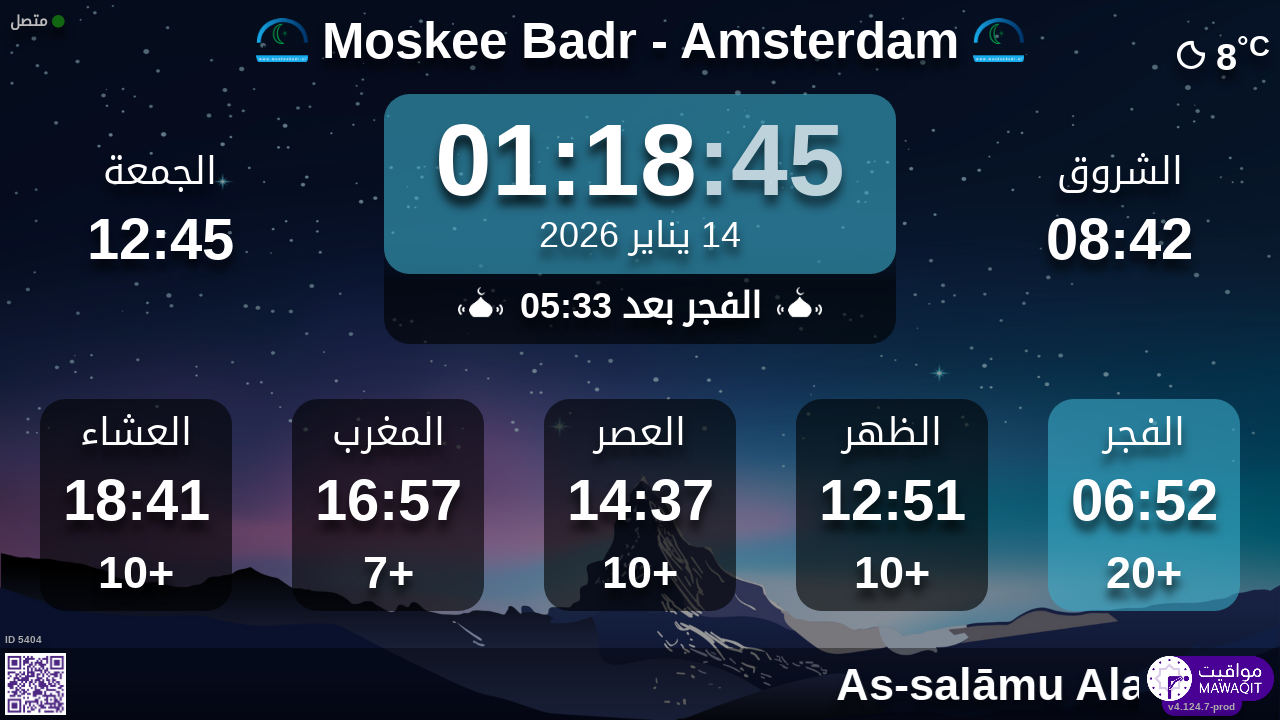

--- FILE ---
content_type: text/html; charset=UTF-8
request_url: https://mawaqit.net/ar/badr-amsterdam
body_size: 12558
content:
<!DOCTYPE html>
<html lang="ar">
<head>
    <meta charset="UTF-8" lang="ar">
<meta http-equiv="X-UA-Compatible" content="IE=edge">
<meta http-equiv="Content-Type" content="text/html; charset=UTF-8">
<meta name="google-site-verification" content="yVXxhpL2W-XXQ-lS4uVdnaNmK88uoobaGtuu8lYtbMw"/>
<meta name="msvalidate.01" content="0E9277188FD6EBB737118E82B294631E" />
<meta name="author" content="MAWAQIT"/>
<meta name="robots" content="index, follow" />
<meta name="apple-itunes-app" content="app-id=1460522683">
<meta name="google-play-app" content="app-id=com.kanout.mawaqit">

<!-- og tags -->
<meta property="og:url" content="https://mawaqit.net"/>
<meta property="og:site_name" content="MAWAQIT"/>
<meta property="og:image" content="https://cdn.mawaqit.net/images/logos/mawaqit_logo_vertical.png"/>
<meta property="og:image:width" content="500"/>
<meta property="og:image:height" content="500"/>
<meta property="og:type" content="website"/>
<meta property="og:title" content="Moskee Badr"/>
<meta property="og:description" content="يقدم لك موقع مواقيت أوقات الصلاة الصحيحة في : Moskee Badr
"/>

<!-- twitter card -->
<meta name="twitter:card" content="summary_large_image">
<meta name="twitter:site" content="@Mawaqit">
<meta name="twitter:creator" content="@Mawaqit">
<meta name="twitter:title" content="Moskee Badr">
<meta name="twitter:description" content="يقدم لك موقع مواقيت أوقات الصلاة الصحيحة في : Moskee Badr
">
<meta name="twitter:image" content="https://cdn.mawaqit.net/images/logos/mawaqit_logo_vertical.png">
<meta name="twitter:app:name:iphone" content="MAWAQIT">
<meta name="twitter:app:name:googleplay" content="MAWAQIT">
<meta name="twitter:app:id:googleplay" content="com.kanout.mawaqit">
    <link rel="apple-touch-icon" sizes="57x57" href="https://cdn.mawaqit.net/images/logos/apple-icon-57x57.png">
<link rel="apple-touch-icon" sizes="60x60" href="https://cdn.mawaqit.net/images/logos/apple-icon-60x60.png">
<link rel="apple-touch-icon" sizes="72x72" href="https://cdn.mawaqit.net/images/logos/apple-icon-72x72.png">
<link rel="apple-touch-icon" sizes="76x76" href="https://cdn.mawaqit.net/images/logos/apple-icon-76x76.png">
<link rel="apple-touch-icon" sizes="114x114" href="https://cdn.mawaqit.net/images/logos/apple-icon-114x114.png">
<link rel="apple-touch-icon" sizes="120x120" href="https://cdn.mawaqit.net/images/logos/apple-icon-120x120.png">
<link rel="apple-touch-icon" sizes="144x144" href="https://cdn.mawaqit.net/images/logos/apple-icon-144x144.png">
<link rel="apple-touch-icon" sizes="152x152" href="https://cdn.mawaqit.net/images/logos/apple-icon-152x152.png">
<link rel="apple-touch-icon" sizes="180x180" href="https://cdn.mawaqit.net/images/logos/apple-icon-180x180.png">
<link rel="icon" type="image/png" sizes="192x192"  href="https://cdn.mawaqit.net/images/logos/android-icon-192x192.png">
<link rel="icon" type="image/png" sizes="32x32" href="https://cdn.mawaqit.net/images/logos/favicon-32x32.png">
<link rel="icon" type="image/png" sizes="96x96" href="https://cdn.mawaqit.net/images/logos/favicon-96x96.png">
<link rel="icon" type="image/png" sizes="16x16" href="https://cdn.mawaqit.net/images/logos/favicon-16x16.png">
<meta name="msapplication-TileColor" content="#da532c">
<meta name="msapplication-TileImage" content="https://cdn.mawaqit.net/images/logos/ms-icon-144x144.png">
<meta name="theme-color" content="#da532c">
    <title>Moskee Badr | مواقيت - أوقات الصلاة ، مسجد</title>
    <meta name="google" content="notranslate">
    <meta name="description" content="يقدم لك موقع مواقيت أوقات الصلاة الصحيحة في : Moskee Badr
">
    <meta name="viewport" content="width=device-width, initial-scale=1.0, maximum-scale=1.0">
    <link rel="canonical" href="https://mawaqit.net/ar/badr-amsterdam" />
    <link rel="alternate" hreflang="x-default" href="https://mawaqit.net/ar/badr-amsterdam" />
          <link rel="alternate" hreflang="sq" href="https://mawaqit.net/sq/badr-amsterdam" />
      <link rel="alternate" hreflang="sq" href="https://mawaqit.net/sq/m/badr-amsterdam" />
          <link rel="alternate" hreflang="de" href="https://mawaqit.net/de/badr-amsterdam" />
      <link rel="alternate" hreflang="de" href="https://mawaqit.net/de/m/badr-amsterdam" />
          <link rel="alternate" hreflang="ur" href="https://mawaqit.net/ur/badr-amsterdam" />
      <link rel="alternate" hreflang="ur" href="https://mawaqit.net/ur/m/badr-amsterdam" />
          <link rel="alternate" hreflang="es" href="https://mawaqit.net/es/badr-amsterdam" />
      <link rel="alternate" hreflang="es" href="https://mawaqit.net/es/m/badr-amsterdam" />
          <link rel="alternate" hreflang="en" href="https://mawaqit.net/en/badr-amsterdam" />
      <link rel="alternate" hreflang="en" href="https://mawaqit.net/en/m/badr-amsterdam" />
          <link rel="alternate" hreflang="id" href="https://mawaqit.net/id/badr-amsterdam" />
      <link rel="alternate" hreflang="id" href="https://mawaqit.net/id/m/badr-amsterdam" />
          <link rel="alternate" hreflang="it" href="https://mawaqit.net/it/badr-amsterdam" />
      <link rel="alternate" hreflang="it" href="https://mawaqit.net/it/m/badr-amsterdam" />
          <link rel="alternate" hreflang="pt" href="https://mawaqit.net/pt/badr-amsterdam" />
      <link rel="alternate" hreflang="pt" href="https://mawaqit.net/pt/m/badr-amsterdam" />
          <link rel="alternate" hreflang="bn" href="https://mawaqit.net/bn/badr-amsterdam" />
      <link rel="alternate" hreflang="bn" href="https://mawaqit.net/bn/m/badr-amsterdam" />
          <link rel="alternate" hreflang="bs" href="https://mawaqit.net/bs/badr-amsterdam" />
      <link rel="alternate" hreflang="bs" href="https://mawaqit.net/bs/m/badr-amsterdam" />
          <link rel="alternate" hreflang="ta" href="https://mawaqit.net/ta/badr-amsterdam" />
      <link rel="alternate" hreflang="ta" href="https://mawaqit.net/ta/m/badr-amsterdam" />
          <link rel="alternate" hreflang="tr" href="https://mawaqit.net/tr/badr-amsterdam" />
      <link rel="alternate" hreflang="tr" href="https://mawaqit.net/tr/m/badr-amsterdam" />
          <link rel="alternate" hreflang="ru" href="https://mawaqit.net/ru/badr-amsterdam" />
      <link rel="alternate" hreflang="ru" href="https://mawaqit.net/ru/m/badr-amsterdam" />
          <link rel="alternate" hreflang="ar" href="https://mawaqit.net/ar/badr-amsterdam" />
      <link rel="alternate" hreflang="ar" href="https://mawaqit.net/ar/m/badr-amsterdam" />
          <link rel="alternate" hreflang="fr" href="https://mawaqit.net/fr/badr-amsterdam" />
      <link rel="alternate" hreflang="fr" href="https://mawaqit.net/fr/m/badr-amsterdam" />
          <link rel="alternate" hreflang="hr" href="https://mawaqit.net/hr/badr-amsterdam" />
      <link rel="alternate" hreflang="hr" href="https://mawaqit.net/hr/m/badr-amsterdam" />
          <link rel="alternate" hreflang="ml" href="https://mawaqit.net/ml/badr-amsterdam" />
      <link rel="alternate" hreflang="ml" href="https://mawaqit.net/ml/m/badr-amsterdam" />
          <link rel="alternate" hreflang="no" href="https://mawaqit.net/no/badr-amsterdam" />
      <link rel="alternate" hreflang="no" href="https://mawaqit.net/no/m/badr-amsterdam" />
          <link rel="alternate" hreflang="nl" href="https://mawaqit.net/nl/badr-amsterdam" />
      <link rel="alternate" hreflang="nl" href="https://mawaqit.net/nl/m/badr-amsterdam" />
    
    <link rel="stylesheet" href="/build/9461.500cbe0a.css" integrity="sha384-gza73W7S8HNND45Uys436wEue90G6lRqROLhwtU3R05pVb6ON1tv+AXfIxtVUwze"><link rel="stylesheet" href="/build/4328.31fafe16.css" integrity="sha384-YxCSlluetXQoAodZuy4guKQAejxh8TGm1QZsULLKm51GFMq4+bagkS+h6qyvX2BB"><link rel="stylesheet" href="/build/mosque-mosque.bde7a649.css" integrity="sha384-RkoRl7j1c8Ssn/NbUccXJpttCPn8/5jugVi6fuPcimUnlEZQoy3gkz2Rs3oLrIzA">

    <link href="/prayer-times/css/themes/winter.css" type="text/css" rel="stylesheet preload" as="style"/>

    <style>
body {
    
                                      background-image: linear-gradient(0deg, rgba(0, 0, 0, 0.4), rgba(0, 0, 0, 0.4)), url('https://cdn.mawaqit.net/images/backend/background/23.jpg');
    }
</style>
</head>
<body class="text-center rtl">
    <noscript><iframe src="https://www.googletagmanager.com/ns.html?id=GTM-MMZKGM2" height="0" width="0" style="display:none;visibility:hidden"></iframe></noscript>
<div id="spinner"></div>

<!-- Iqama screen -->
<div class="iqama" style="display: none">
    <div class="top">الإقامة</div>
    <div class="image"></div>
    <div class="bottom">أطفئوا الهاتف من فضلكم</div>
</div>

<!-- Douaa after prayer slider -->
<div class="adhkar-after-prayer" style="display: none">
    <div class="title">أذكار بعد الصلاة</div>
<div class="slider duaa ltr">
  <ul>
    <li>
      <div>
        <div class="ar">
          أَسْـتَغْفِرُ الله، أَسْـتَغْفِرُ الله، أَسْـتَغْفِرُ الله<br>
          اللّهُـمَّ أَنْـتَ السَّلامُ ، وَمِـنْكَ السَّلام ، تَبارَكْتَ يا ذا الجَـلالِ وَالإِكْـرام
          اللَّهُمَّ أَعِنِّي عَلَى ذِكْرِكَ وَشُكْرِكَ وَحُسْنِ عِبَادَتِكَ
        </div>
              </div>
    </li>
    <li>
      <div>
        <div class="ar">
          <div>سُـبْحانَ اللهِ، والحَمْـدُ لله، واللهُ أكْـبَر 33 مرة</div>
          <div>
            لا إِلَٰهَ إلاّ اللّهُ وَحْـدَهُ لا شريكَ لهُ، لهُ الملكُ ولهُ الحَمْد، وهُوَ على كُلّ شَيءٍ قَـدير
          </div>
        </div>
              </div>
    </li>
    <li>
      <div>
        <div class="ar">
          <div>بِسۡمِ ٱللَّهِ ٱلرَّحۡمَٰنِ ٱلرَّحِيمِ</div>
          قُلۡ أَعُوذُ بِرَبِّ ٱلنَّاسِ ، مَلِكِ ٱلنَّاسِ ، إِلَٰهِ ٱلنَّاسِ ، مِن شَرِّ ٱلۡوَسۡوَاسِ ٱلۡخَنَّاسِ
          ، ٱلَّذِي يُوَسۡوِسُ فِي صُدُورِ ٱلنَّاسِ ، مِنَ ٱلۡجِنَّةِ وَٱلنَّاسِ
        </div>
      </div>
    </li>
    <li>
      <div>
        <div class="ar">
          <div>بِسۡمِ ٱللَّهِ ٱلرَّحۡمَٰنِ ٱلرَّحِيمِ</div>
          قُلۡ أَعُوذُ بِرَبِّ ٱلۡفَلَقِ ، مِن شَرِّ مَا خَلَقَ ، وَمِن شَرِّ غَاسِقٍ إِذَا وَقَبَ ، وَمِن شَرِّ
          ٱلنَّفَّٰثَٰتِ فِي ٱلۡعُقَدِ ، وَمِن شَرِّ حَاسِدٍ إِذَا حَسَدَ
        </div>
      </div>
    </li>
    <li>
      <div>
        <div class="ar">
          <div>بِسۡمِ ٱللَّهِ ٱلرَّحۡمَٰنِ ٱلرَّحِيمِ</div>
          قُلۡ هُوَ ٱللَّهُ أَحَدٌ ، ٱللَّهُ ٱلصَّمَدُ ، لَمۡ يَلِدۡ وَلَمۡ يُولَدۡ ، وَلَمۡ يَكُن لَّهُۥ كُفُوًا أَحَدُۢ
        </div>
      </div>
    </li>
    <li>
      <div>
        <div class="ar">
          ٱللَّهُ لَآ إِلَٰهَ إِلَّا هُوَ ٱلۡحَيُّ ٱلۡقَيُّومُۚ لَا تَأۡخُذُهُۥ سِنَةٞ وَلَا نَوۡمٞۚ لَّهُۥ مَا فِي
          ٱلسَّمَٰوَٰتِ وَمَا فِي ٱلۡأَرۡضِۗ مَن ذَا ٱلَّذِي يَشۡفَعُ عِندَهُۥٓ إِلَّا بِإِذۡنِهِۦۚ يَعۡلَمُ مَا بَيۡنَ
          أَيۡدِيهِمۡ وَمَا خَلۡفَهُمۡۖ وَلَا يُحِيطُونَ بِشَيۡءٖ مِّنۡ عِلۡمِهِۦٓ إِلَّا بِمَا شَآءَۚ وَسِعَ
          كُرۡسِيُّهُ ٱلسَّمَٰوَٰتِ وَٱلۡأَرۡضَۖ وَلَا يَ‍ُٔودُهُۥ حِفۡظُهُمَاۚ وَهُوَ ٱلۡعَلِيُّ ٱلۡعَظِيمُ
        </div>
      </div>
    </li>
    <li>
      <div>
        <div class="ar">
          لا إِلَٰهَ إلاّ اللّهُ وحدَهُ لا شريكَ لهُ، لهُ المُـلْكُ ولهُ الحَمْد، وهوَ على كلّ شَيءٍ قَدير،
          اللّهُـمَّ لا مانِعَ لِما أَعْطَـيْت، وَلا مُعْطِـيَ لِما مَنَـعْت، وَلا يَنْفَـعُ ذا
          الجَـدِّ مِنْـكَ الجَـد
        </div>
              </div>
    </li>
  </ul>
</div>
</div>

<!-- message info slider -->
<div class="message-slider slider ltr" style="display: none">
    <div class="currentTimeShort"></div>
    <div class="messageContent">
        <ul>
                    </ul>
    </div>
</div>

<div class="adhan" style="display: none">
    <div class="ar">
        <div class="title">دعاء ما بعد الأذان</div>
        <p style="margin-top: 15rem">
            اللّهُـمَّ رَبَّ هَذِهِ الدّعْـوَةِ التّـامَّة وَالصّلاةِ القَـائِمَة آتِ محَـمَّداً الوَسيـلةَ وَالْفَضـيلَة وَابْعَـثْه مَقـامـاً مَحـموداً الَّذي وَعَـدْتَه
        </p>
    </div>

    </div>
<div class="douaa-between-adhan-iqama" style="display: none">
    <div class="ar">
        <div class="title">الدعاء لا يرد بين الأذان والإقامة</div>
        <p style="margin-top: 15rem">
            عَنْ أَنَسِ بْنِ مَالِكٍ قَالَ: قَالَ رَسُولُ اللَّهِ صَلَّى اللَّهُ عَلَيْهِ وَسَلَّمَ: الدُّعَاءُ لَا يُرَدُّ بَيْنَ الْأَذَانِ وَالْإِقَامَةِ
        </p>
    </div>

    </div><div class="jumua-dhikr-reminder" style="display: none">
    <div class="title">حَانَ وَقْتُ صَلاَةِ الجُمُعَة</div>
    <div>
        <div class="ar">
            عَنْ أَبِي هُرَيْرَةَ قَالَ قَالَ رَسُولُ اللَّهِ صَلَّى اللَّه عَلَيْهِ وَسَلَّمَ مَنْ تَوَضَّأَ فَأَحْسَنَ الْوُضُوءَ ثُمَّ أَتَى الْجُمُعَةَ فَاسْتَمَعَ وَأَنْصَتَ غُفِرَ لَهُ مَا
            بَيْنَهُ وَبَيْنَ الْجُمُعَةِ وَزِيَادَةُ ثَلاثَةِ أَيَّامٍ وَمَنْ مَسَّ الْحَصَى فَقَدْ لَغَا
        </div>

            </div>
</div>
<div id="black-screen" style="display: none"></div>


<!-- main screen -->
<div class="main"
     data-remote="/id/5404/has-been-updated">
    <div class="sub-main">
        <!-- Random hadith container -->
        <div class="random-hadith" style="display: none"
             data-remote="/api/2.0/hadith/random?lang=nl-ar">
            <div class="next-prayer-bloc-hadith">
                <div class="next-prayer bottom-block">
                    <span></span> بعد
                    <div class="countdown"></div>
                </div>
                <div class="currentTimeShort bottom-block"></div>
            </div>
            <div class="text ltr">
                <div></div>
            </div>
        </div>

        <!-- top container -->
        <div class="top-content">
            <div class="top-buttons text-left">
                <div style="font-size: 1.5rem">
                  <div class="screen-status online hidden"><i class="fas fa-circle" style="color: #126611; font-size: 1.3rem"></i> متصل</div>
                  <div class="screen-status offline hidden"><i class="fas fa-circle" style="color: #702828; font-size: 1.3rem"></i> غير متصل</div>
                </div>
            </div>

            <!-- temperature container -->
                            <div class="ltr">
                    <div id="weather" class="hidden ltr" data-remote="/api/2.0/mosque/19b90343-0f31-4b03-85d1-5a9967617155/weather">
                        <i style="color: #FFF;"></i> <span></span><sup>°C</sup>
                    </div>
                </div>
                        <div class="header">
                <h1>
                                            <img class="mosque-logo" src="https://cdn.mawaqit.net/images/backend/mosque/19b90343-0f31-4b03-85d1-5a9967617155/mosque/1eea8db3-0a26-6558-97da-066ed47a7584.png"/>
                                        Moskee Badr - Amsterdam
                                            <img class="mosque-logo" src="https://cdn.mawaqit.net/images/backend/mosque/19b90343-0f31-4b03-85d1-5a9967617155/mosque/1eea8db3-0a26-6558-97da-066ed47a7584.png"/>
                                    </h1>
            </div>

            <!-- Adhan flash -->
            <div class="main-iqama-countdown hidden">
                <div class="text">الإقامة بعد</div>
                <div class="countdown"></div>
            </div>

            <!-- Adhan flash -->
            <div class="adhan-flash hidden">
                <div>
                    <img class="cupola" src="https://cdn.mawaqit.net/images/icons/cupola_500x500.png" alt="!">
                </div>
                <div>
                    الأذان
                </div>
                <div>
                    <img class="cupola" src="https://cdn.mawaqit.net/images/icons/cupola_500x500.png" alt="!">
                </div>
            </div>

            <!-- Alarm flash -->
            <div class="alarm-flash hidden">
                <div>
                    <img class="cupola" src="https://cdn.mawaqit.net/images/icons/cupola_500x500.png" alt="!">
                </div>
                <div>
                    الصلاة خير من النوم
                </div>
                <div>
                    <img class="cupola" src="https://cdn.mawaqit.net/images/icons/cupola_500x500.png" alt="!">
                </div>
            </div>

            <div class="content">
                  <div>
    <div class="chourouk custom-time">
      <div class="name">الشروق</div>
      <div class="time chourouk-id"></div>
    </div>
    <div class="imsak custom-time">
      <div class="name">الإمساك</div>
      <div class="time imsak-id"></div>
    </div>
  </div>
                <div class="middle-bloc">
                    <div class="center-time">
                        <div class="currentTime"></div>
                                                    <div id="hijriDate" class="fadeOut">
                                <span></span>
                                <img class="full-moon" src="https://cdn.mawaqit.net/images/icons/full-moon.png" alt="!">
                            </div>
                                                <div id="gregorianDate" class="fadeIn"></div>
                    </div>
                    <div class="next-prayer-bloc">
                        <div class="next-prayer">
                            <img src="https://cdn.mawaqit.net/images/icons/cupola.png" alt="!">
                            <span></span> بعد
                            <div class="countdown"></div>
                            <img src="https://cdn.mawaqit.net/images/icons/cupola.png" alt="!">
                        </div>
                    </div>
                </div>
                <div>
                    <div class="joumouaa custom-time">
  <div class="ar name">الجمعة</div>
  <div class="prayer">
                                  
                  <div class="joumouaa-id time"></div>
                  </div>
</div>
                    <div class="aid custom-time">
  <div class="name">صلاة العيد</div>
  <div class="prayer">
    <div class="time aid-time"></div>
      </div>
</div>
                </div>
            </div>
        </div>

        <!-- prayer times container -->
        <div class="prayers">
              <div>
    <div class="name">الفجر</div>
    
    <div class="time"></div>

          <div class="wait"></div>
      </div>
            <div>
                <div class="name">الظهر</div>
                <div class="time"></div>
                <div class="wait"></div>
            </div>
            <div>
                <div class="name">العصر</div>
                <div class="time"></div>
                <div class="wait"></div>
            </div>
            <div>
                <div class="name">المغرب</div>
                <div class="time"></div>
                <div class="wait"></div>
            </div>
            <div>
                <div class="name">العشاء</div>
                <div class="time"></div>
                <div class="wait"></div>
            </div>
        </div>
    </div>

    <!-- footer container -->
    <footer style="direction: ltr">
                    <div class="flashMessage">
                <marquee style="color:#FFFFFF;"  scrollamount="8" width="100%">As-salāmu Alaykum (ٱلسَّلَامُ عَلَيْكُمْ, &#039;vrede over u&#039;: Welkom bij Moskee Badr.</marquee>
            </div>
                <div class="store">
            <div id="mosque-id">ID 5404</div>
                            <div id="qrcode">
                    <img src="https://cdn.mawaqit.net/images/store-qrcode.png" alt="qrcode mawaqit mobile">
                </div>
                    </div>
        <div class="info hidden">
                            <div class="assosciation">
                    Stichting Moskee Badr Amsterdam
                </div>
                    </div>
        <div class="version">v4.124.7-prod</div>
        <img class="logo" src="https://cdn.mawaqit.net/images/logos/mawaqit_logo_light_rounded.png"  alt="mawaqit logo">
    </footer>
</div>

<script>
    let site = 'https://mawaqit.net';
    let cdn = 'https://cdn.mawaqit.net';
    let offlineSyncCookie = null;
    let isMobile = false;
    let isMosque = true;
    let lastUpdated = 1767605254;
    let longitude = 4.8468816;
    let latitude = 52.3838764;
    let confData = {"showCityInTitle":true,"showLogo":true,"showPrayerTimesOnMessageScreen":true,"duaAfterPrayerShowTimes":["10","10","10","10","10"],"hijriDateEnabled":true,"hijriDateForceTo30":false,"duaAfterAzanEnabled":true,"duaAfterPrayerEnabled":true,"alwaysDisplayHhMmFormat":false,"iqamaDisplayTime":30,"iqamaBip":false,"backgroundColor":"#13103c","jumuaDhikrReminderEnabled":false,"jumuaTimeout":35,"randomHadithEnabled":true,"blackScreenWhenPraying":true,"wakeForFajrTime":null,"jumuaBlackScreenEnabled":true,"temperatureEnabled":true,"temperatureUnit":"C","hadithLang":"nl-ar","iqamaEnabled":true,"randomHadithIntervalDisabling":"","fajrFixationComparedToShuruq":null,"adhanVoice":"bip","adhanEnabledByPrayer":["1","1","1","1","1"],"footer":true,"iqamaMoreImportant":false,"timeDisplayFormat":"24","backgroundType":"motif","backgroundMotif":"23","iqamaFullScreenCountdown":true,"theme":"winter","adhanDuration":150,"displayingSabahImsak":false,"sabahImsakStartDate":null,"sabahImsakEndDate":null,"type":"MOSQUE","partner":true,"name":"Moskee Badr - Amsterdam","label":"Moskee Badr - Amsterdam","streamUrl":null,"paymentWebsite":"https:\/\/moskeebadr.nl\/donaties\/","countryCode":"NL","timezone":"Europe\/Amsterdam","site":"https:\/\/moskeebadr.nl","association":"Stichting Moskee Badr Amsterdam","image":"https:\/\/cdn.mawaqit.net\/images\/backend\/mosque\/19b90343-0f31-4b03-85d1-5a9967617155\/mosque\/1eea8db3-0e41-637c-aeb4-066ed47a7584.JPG","interiorPicture":"https:\/\/cdn.mawaqit.net\/images\/backend\/mosque\/19b90343-0f31-4b03-85d1-5a9967617155\/mosque\/1eea8db3-0e41-637c-aeb4-066ed47a7584.JPG","exteriorPicture":"https:\/\/cdn.mawaqit.net\/images\/backend\/mosque_default_interior_picture.png","logo":"https:\/\/cdn.mawaqit.net\/images\/backend\/mosque\/19b90343-0f31-4b03-85d1-5a9967617155\/mosque\/1eea8db3-0a26-6558-97da-066ed47a7584.png","url":"http:\/\/mawaqit.net\/ar\/badr-amsterdam","latitude":52.3838764,"longitude":4.8468816,"womenSpace":true,"janazaPrayer":true,"aidPrayer":true,"childrenCourses":true,"adultCourses":true,"ramadanMeal":true,"handicapAccessibility":true,"ablutions":true,"parking":false,"otherInfo":"\u0648\u0642\u062a \u0627\u0644\u0641\u062c\u0631: \u064a\u0641\u062a\u062d \u0627\u0644\u0645\u0633\u062c\u062f  \u0628\u0631\u0628\u0639 \u0633\u0627\u0639\u0629 \u0642\u0628\u0644 \u062f\u062e\u0648\u0644 \u0627\u0644\u0648\u0642\u062a \u0648\u064a\u063a\u0644\u0642 \u0628\u0631\u0628\u0639 \u0633\u0627\u0639\u0629 \u0628\u0639\u062f \u0627\u0646\u062a\u0647\u0627\u0621 \u0627\u0644\u0635\u0644\u0627\u0629\r\n\u0627\u0644\u0623\u0648\u0642\u0627\u062a \u0627\u0644\u0645\u062a\u0628\u0642\u064a\u0629: \u064a\u0641\u062a\u062d \u0627\u0644\u0645\u0633\u062c\u062f \u0628\u0633\u0627\u0639\u0629 \u0642\u0628\u0644 \u062f\u062e\u0648\u0644 \u0627\u0644\u0648\u0642\u062a \u0648\u064a\u063a\u0644\u0642 \u0628\u0633\u0627\u0639\u0629 \u0628\u0639\u062f \u0627\u0646\u062a\u0647\u0627\u0621 \u0627\u0644\u0635\u0644\u0627\u0629","closed":null,"announcements":[],"events":[],"flash":{"content":"As-sal\u0101mu Alaykum (\u0671\u0644\u0633\u064e\u0651\u0644\u064e\u0627\u0645\u064f \u0639\u064e\u0644\u064e\u064a\u0652\u0643\u064f\u0645\u0652, 'vrede over u': Welkom bij Moskee Badr.","uuid":"19b90343-0f31-4b03-85d1-5a9967617155","expire":null,"startDate":null,"endDate":null,"color":"#FFFFFF","orientation":"ltr"},"aidPrayerTime":null,"aidPrayerTime2":null,"jumua":"12:45","jumua2":null,"jumua3":null,"jumuaAsDuhr":false,"imsakNbMinBeforeFajr":0,"hijriAdjustment":-1,"times":["06:52","12:51","14:37","16:57","18:41"],"shuruq":"08:42","calendar":[{"1":["06:56","08:49","12:46","14:23","16:40","18:27"],"2":["06:56","08:49","12:46","14:24","16:41","18:28"],"3":["06:56","08:48","12:46","14:25","16:43","18:29"],"4":["06:56","08:48","12:47","14:26","16:44","18:30"],"5":["06:56","08:48","12:47","14:27","16:45","18:31"],"6":["06:56","08:47","12:48","14:28","16:46","18:32"],"7":["06:55","08:47","12:48","14:29","16:47","18:33"],"8":["06:55","08:46","12:48","14:30","16:49","18:34"],"9":["06:55","08:46","12:49","14:31","16:50","18:35"],"10":["06:54","08:45","12:49","14:32","16:52","18:36"],"11":["06:54","08:45","12:50","14:33","16:53","18:37"],"12":["06:53","08:45","12:50","14:35","16:54","18:39"],"13":["06:53","08:43","12:50","14:36","16:56","18:40"],"14":["06:52","08:42","12:51","14:37","16:57","18:41"],"15":["06:52","08:41","12:51","14:39","16:59","18:43"],"16":["06:51","08:40","12:51","14:40","17:01","18:44"],"17":["06:50","08:39","12:52","14:41","17:02","18:45"],"18":["06:50","08:38","12:52","14:43","17:04","18:47"],"19":["06:49","08:37","12:52","14:44","17:06","18:48"],"20":["06:48","08:36","12:53","14:45","17:07","18:49"],"21":["06:47","08:35","12:53","14:47","17:09","18:51"],"22":["06:46","08:34","12:53","14:48","17:11","18:52"],"23":["06:45","08:33","12:53","14:50","17:12","18:54"],"24":["06:44","08:31","12:54","14:51","17:14","18:56"],"25":["06:43","08:30","12:54","14:52","17:16","18:57"],"26":["06:42","08:29","12:54","14:54","17:18","18:58"],"27":["06:41","08:27","12:54","14:55","17:20","19:00"],"28":["06:40","08:26","12:54","14:57","17:21","19:01"],"29":["06:39","08:24","12:55","14:58","17:23","19:03"],"30":["06:37","08:23","12:55","15:00","17:25","19:05"],"31":["06:36","08:21","12:55","15:01","17:27","19:06"]},{"1":["06:35","08:20","12:55","15:03","17:29","19:08"],"2":["06:34","08:18","12:55","15:04","17:31","19:09"],"3":["06:32","08:16","12:55","15:06","17:33","19:11"],"4":["06:31","08:15","12:56","15:07","17:34","19:13"],"5":["06:29","08:13","12:56","15:09","17:36","19:14"],"6":["06:28","08:11","12:56","15:10","17:38","19:16"],"7":["06:26","08:10","12:56","15:12","17:40","19:17"],"8":["06:25","08:08","12:56","15:13","17:42","19:19"],"9":["06:23","08:06","12:56","15:15","17:44","19:21"],"10":["06:22","08:04","12:56","15:16","17:46","19:22"],"11":["06:20","08:02","12:56","15:18","17:48","19:24"],"12":["06:19","08:00","12:56","15:19","17:50","19:26"],"13":["06:17","07:58","12:56","15:21","17:52","19:27"],"14":["06:15","07:57","12:56","15:22","17:54","19:29"],"15":["06:13","07:55","12:56","15:24","17:55","19:31"],"16":["06:12","07:53","12:56","15:25","17:57","19:32"],"17":["06:10","07:51","12:56","15:27","17:59","19:34"],"18":["06:08","07:49","12:56","15:28","18:01","19:36"],"19":["06:06","07:47","12:56","15:30","18:03","19:37"],"20":["06:04","07:44","12:56","15:31","18:05","19:39"],"21":["06:03","07:42","12:55","15:32","18:07","19:41"],"22":["06:01","07:40","12:55","15:34","18:09","19:42"],"23":["05:59","07:38","12:55","15:35","18:11","19:44"],"24":["05:57","07:36","12:55","15:37","18:12","19:46"],"25":["05:55","07:34","12:55","15:38","18:14","19:48"],"26":["05:53","07:32","12:55","15:39","18:16","19:49"],"27":["05:51","07:30","12:55","15:41","18:18","19:51"],"28":["05:49","07:27","12:54","15:42","18:20","19:53"],"29":["05:48","07:26","12:54","15:42","18:20","19:53"]},{"1":["05:47","07:25","12:54","15:43","18:22","19:54"],"2":["05:45","07:23","12:54","15:45","18:23","19:56"],"3":["05:42","07:21","12:54","15:46","18:25","19:58"],"4":["05:40","07:19","12:54","15:47","18:27","20:00"],"5":["05:38","07:16","12:54","15:48","18:29","20:01"],"6":["05:36","07:14","12:53","15:50","18:31","20:03"],"7":["05:34","07:12","12:53","15:51","18:33","20:05"],"8":["05:32","07:09","12:53","15:52","18:34","20:06"],"9":["05:29","07:07","12:53","15:53","18:36","20:08"],"10":["05:27","07:05","12:52","15:55","18:38","20:10"],"11":["05:25","07:03","12:52","15:56","18:40","20:12"],"12":["05:23","07:00","12:52","15:57","18:42","20:13"],"13":["05:20","06:58","12:52","15:58","18:43","20:15"],"14":["05:18","06:56","12:51","15:59","18:45","20:17"],"15":["05:16","06:53","12:51","16:00","18:47","20:19"],"16":["05:13","06:51","12:51","16:02","18:49","20:20"],"17":["05:11","06:49","12:50","16:03","18:50","20:22"],"18":["05:09","06:46","12:50","16:04","18:52","20:24"],"19":["05:06","06:44","12:50","16:05","18:54","20:26"],"20":["05:04","06:41","12:49","16:06","18:56","20:27"],"21":["05:01","06:39","12:49","16:07","18:57","20:29"],"22":["04:59","06:37","12:49","16:08","18:59","20:31"],"23":["04:56","06:34","12:49","16:09","19:01","20:33"],"24":["04:54","06:32","12:48","16:10","19:03","20:35"],"25":["04:52","06:30","12:48","16:11","19:04","20:36"],"26":["04:49","06:27","12:48","16:12","19:06","20:38"],"27":["04:47","06:25","12:48","16:13","19:08","20:40"],"28":["04:44","06:23","12:47","16:14","19:09","20:42"],"29":["05:42","07:20","13:47","17:15","20:11","21:44"],"30":["05:39","07:18","13:46","17:16","20:13","21:45"],"31":["05:37","07:16","13:46","17:17","20:15","21:47"]},{"1":["05:34","07:13","13:46","17:18","20:16","21:49"],"2":["05:32","07:11","13:45","17:19","20:18","21:51"],"3":["05:29","07:08","13:45","17:20","20:20","21:53"],"4":["05:27","07:06","13:45","17:21","20:22","21:55"],"5":["05:24","07:04","13:44","17:21","20:23","21:57"],"6":["05:22","07:01","13:44","17:22","20:25","21:59"],"7":["05:19","06:59","13:44","17:23","20:27","22:00"],"8":["05:17","06:57","13:44","17:24","20:28","22:02"],"9":["05:14","06:55","13:43","17:25","20:30","22:04"],"10":["05:11","06:52","13:43","17:26","20:32","22:06"],"11":["05:09","06:50","13:43","17:27","20:34","22:08"],"12":["05:06","06:48","13:42","17:27","20:35","22:10"],"13":["05:04","06:45","13:42","17:28","20:37","22:12"],"14":["05:01","06:42","13:42","17:29","20:39","22:14"],"15":["04:59","06:41","13:42","17:30","20:41","22:16"],"16":["04:56","06:39","13:41","17:31","20:42","22:18"],"17":["04:54","06:36","13:41","17:31","20:44","22:20"],"18":["04:51","06:34","13:41","17:32","20:46","22:22"],"19":["04:49","06:32","13:41","17:33","20:47","22:24"],"20":["04:46","06:30","13:40","17:34","20:49","22:26"],"21":["04:44","06:28","13:40","17:35","20:51","22:28"],"22":["04:41","06:26","13:40","17:35","20:53","22:30"],"23":["04:39","06:24","13:40","17:36","20:54","22:32"],"24":["04:36","06:21","13:39","17:37","20:56","22:34"],"25":["04:34","06:19","13:39","17:38","20:58","22:36"],"26":["04:31","06:17","13:39","17:38","21:00","22:38"],"27":["04:29","06:15","13:39","17:39","21:01","22:41"],"28":["04:26","06:13","13:39","17:40","21:03","22:43"],"29":["04:24","06:11","13:39","17:41","21:05","22:45"],"30":["04:22","06:09","13:39","17:41","21:06","22:47"]},{"1":["04:19","06:07","13:39","17:42","21:08","22:49"],"2":["04:17","06:05","13:39","17:43","21:10","22:51"],"3":["04:14","06:03","13:38","17:43","21:12","22:53"],"4":["04:12","06:02","13:38","17:44","21:13","22:55"],"5":["04:10","06:00","13:38","17:45","21:15","22:57"],"6":["04:07","05:58","13:38","17:45","21:17","22:59"],"7":["04:05","05:56","13:38","17:46","21:18","23:02"],"8":["04:03","05:54","13:38","17:47","21:20","23:04"],"9":["04:01","05:53","13:38","17:48","21:22","23:06"],"10":["03:58","05:51","13:38","17:48","21:23","23:08"],"11":["03:56","05:49","13:38","17:49","21:25","23:10"],"12":["03:54","05:48","13:38","17:50","21:27","23:12"],"13":["03:52","05:46","13:38","17:50","21:28","23:14"],"14":["03:50","05:44","13:38","17:51","21:30","23:16"],"15":["03:48","05:43","13:38","17:51","21:31","23:18"],"16":["03:46","05:41","13:38","17:52","21:33","23:20"],"17":["03:44","05:40","13:38","17:53","21:35","23:22"],"18":["03:42","05:38","13:38","17:53","21:36","23:25"],"19":["03:40","05:37","13:38","17:54","21:38","23:26"],"20":["03:38","05:36","13:38","17:55","21:39","23:28"],"21":["03:30","05:34","13:38","17:55","21:41","23:30"],"22":["03:30","05:33","13:38","17:56","21:42","23:32"],"23":["03:30","05:32","13:39","17:56","21:44","23:34"],"24":["03:30","05:31","13:39","17:57","21:45","23:36"],"25":["03:30","05:29","13:39","17:57","21:46","23:38"],"26":["03:30","05:28","13:39","17:58","21:48","23:30"],"27":["03:30","05:27","13:39","17:59","21:49","23:30"],"28":["03:30","05:26","13:39","17:59","21:50","23:30"],"29":["03:30","05:25","13:39","18:00","21:52","23:30"],"30":["03:30","05:24","13:39","18:01","21:53","23:30"],"31":["03:30","05:23","13:40","18:01","21:54","23:30"]},{"1":["03:30","05:22","13:40","18:02","21:55","23:30"],"2":["03:30","05:22","13:40","18:02","21:56","23:30"],"3":["03:30","05:21","13:40","18:03","21:57","23:30"],"4":["03:30","05:20","13:40","18:03","21:59","23:30"],"5":["03:30","05:20","13:40","18:03","22:00","23:30"],"6":["03:30","05:19","13:41","18:04","22:01","23:31"],"7":["03:30","05:18","13:41","18:04","22:01","23:31"],"8":["03:30","05:18","13:41","18:05","22:02","23:32"],"9":["03:30","05:17","13:41","18:05","22:03","23:33"],"10":["03:30","05:17","13:41","18:05","22:04","23:34"],"11":["03:30","05:17","13:42","18:06","22:05","23:35"],"12":["03:30","05:16","13:42","18:06","22:05","23:35"],"13":["03:30","05:16","13:42","18:06","22:06","23:36"],"14":["03:30","05:16","13:42","18:07","22:07","23:37"],"15":["03:30","05:16","13:43","18:07","22:07","23:37"],"16":["03:30","05:16","13:43","18:07","22:08","23:38"],"17":["03:30","05:16","13:43","18:08","22:08","23:38"],"18":["03:30","05:16","13:43","18:08","22:09","23:39"],"19":["03:30","05:16","13:43","18:08","22:09","23:39"],"20":["03:30","05:16","13:43","18:08","22:09","23:39"],"21":["03:30","05:16","13:44","18:08","22:09","23:39"],"22":["03:30","05:16","13:44","18:09","22:10","23:40"],"23":["03:30","05:17","13:44","18:09","22:10","23:40"],"24":["03:30","05:17","13:44","18:09","22:10","23:40"],"25":["03:30","05:17","13:44","18:09","22:10","23:40"],"26":["03:30","05:18","13:45","18:09","22:10","23:40"],"27":["03:30","05:18","13:45","18:09","22:10","23:40"],"28":["03:30","05:19","13:45","18:09","22:09","23:39"],"29":["03:30","05:19","13:45","18:09","22:09","23:39"],"30":["03:30","05:20","13:45","18:09","22:09","23:39"]},{"1":["03:30","05:21","13:46","18:09","22:09","23:39"],"2":["03:30","05:21","13:46","18:09","22:08","23:38"],"3":["03:30","05:22","13:46","18:09","22:08","23:38"],"4":["03:30","05:23","13:46","18:09","22:07","23:37"],"5":["03:30","05:23","13:46","18:09","22:07","23:37"],"6":["03:30","05:25","13:46","18:09","22:06","23:36"],"7":["03:30","05:26","13:46","18:09","22:06","23:36"],"8":["03:30","05:27","13:47","18:09","22:05","23:35"],"9":["03:30","05:28","13:47","18:09","22:04","23:34"],"10":["03:30","05:29","13:47","18:09","22:03","23:33"],"11":["03:30","05:30","13:47","18:08","22:02","23:32"],"12":["03:30","05:31","13:47","18:08","22:02","23:32"],"13":["03:30","05:32","13:47","18:08","22:01","23:31"],"14":["03:30","05:33","13:47","18:08","22:00","23:30"],"15":["03:30","05:34","13:47","18:07","21:59","23:30"],"16":["03:34","05:36","13:48","18:07","21:58","23:30"],"17":["03:36","05:37","13:48","18:07","21:56","23:30"],"18":["03:37","05:38","13:48","18:06","21:55","23:30"],"19":["03:39","05:40","13:48","18:06","21:54","23:30"],"20":["03:41","05:41","13:48","18:06","21:53","23:30"],"21":["03:43","05:42","13:48","18:05","21:52","23:30"],"22":["03:45","05:44","13:48","18:05","21:50","23:30"],"23":["03:47","05:45","13:48","18:04","21:49","23:30"],"24":["03:49","05:47","13:48","18:04","21:47","23:30"],"25":["03:51","05:48","13:48","18:03","21:46","23:30"],"26":["03:53","05:50","13:48","18:03","21:45","23:30"],"27":["03:55","05:51","13:48","18:02","21:43","23:30"],"28":["03:57","05:53","13:48","18:01","21:41","23:28"],"29":["03:59","05:54","13:48","18:01","21:40","23:26"],"30":["04:01","05:56","13:48","18:00","21:38","23:24"],"31":["04:04","05:57","13:48","17:59","21:37","23:22"]},{"1":["04:06","05:59","13:48","17:59","21:35","23:20"],"2":["04:08","06:00","13:48","17:58","21:33","23:18"],"3":["04:12","06:04","13:48","17:56","21:30","23:14"],"4":["04:14","06:06","13:48","17:56","21:28","23:11"],"5":["04:16","06:07","13:47","17:55","21:26","23:09"],"6":["04:18","06:08","13:47","17:54","21:24","23:07"],"7":["04:20","06:10","13:47","17:53","21:23","23:05"],"8":["04:23","06:12","13:47","17:52","21:21","23:02"],"9":["04:25","06:13","13:47","17:51","21:19","23:00"],"10":["04:27","06:15","13:47","17:50","21:17","22:58"],"11":["04:29","06:17","13:47","17:49","21:15","22:55"],"12":["04:31","06:18","13:47","17:48","21:13","22:53"],"13":["04:33","06:20","13:46","17:47","21:11","22:51"],"14":["04:35","06:22","13:46","17:46","21:09","22:49"],"15":["04:37","06:23","13:46","17:45","21:07","22:46"],"16":["04:39","06:25","13:46","17:44","21:05","22:43"],"17":["04:41","06:27","13:46","17:43","21:03","22:41"],"18":["04:44","06:29","13:45","17:42","21:01","22:39"],"19":["04:46","06:30","13:45","17:41","20:58","22:36"],"20":["04:48","06:32","13:45","17:40","20:56","22:34"],"21":["04:50","06:34","13:45","17:38","20:54","22:31"],"22":["04:52","06:35","13:45","17:37","20:52","22:29"],"23":["04:54","06:37","13:44","17:36","20:50","22:26"],"24":["04:56","06:39","13:44","17:35","20:48","22:24"],"25":["04:58","06:40","13:44","17:33","20:45","22:21"],"26":["05:00","06:42","13:43","17:32","20:43","22:19"],"27":["05:02","06:44","13:43","17:31","20:41","22:16"],"28":["05:04","06:45","13:43","17:30","20:39","22:14"],"29":["05:06","06:47","13:43","17:28","20:36","22:11"],"30":["05:08","06:49","13:42","17:27","20:34","22:09"],"31":["05:08","06:49","13:42","17:27","20:34","22:09"]},{"1":["05:09","06:50","13:42","17:25","20:32","22:06"],"2":["05:11","06:52","13:42","17:24","20:30","22:04"],"3":["05:13","06:54","13:41","17:23","20:27","22:01"],"4":["05:15","06:55","13:41","17:21","20:25","21:59"],"5":["05:17","06:57","13:41","17:20","20:23","21:56"],"6":["05:19","06:59","13:40","17:18","20:20","21:54"],"7":["05:21","07:00","13:40","17:17","20:18","21:51"],"8":["05:23","07:02","13:40","17:15","20:16","21:49"],"9":["05:24","07:04","13:40","17:14","20:13","21:46"],"10":["05:26","07:05","13:40","17:12","20:11","21:44"],"11":["05:28","07:07","13:39","17:10","20:09","21:41"],"12":["05:30","07:09","13:38","17:09","20:06","21:39"],"13":["05:32","07:10","13:38","17:07","20:04","21:36"],"14":["05:33","07:12","13:38","17:06","20:02","21:34"],"15":["05:35","07:14","13:37","17:04","19:59","21:31"],"16":["05:37","07:15","13:37","17:02","19:57","21:29"],"17":["05:38","07:17","13:37","17:01","19:54","21:26"],"18":["05:40","07:18","13:36","16:59","19:52","21:24"],"19":["05:42","07:20","13:36","16:57","19:50","21:22"],"20":["05:44","07:22","13:35","16:56","19:47","21:19"],"21":["05:46","07:23","13:35","16:54","19:45","21:17"],"22":["05:47","07:25","13:35","16:52","19:42","21:14"],"23":["05:49","07:27","13:34","16:50","19:40","21:12"],"24":["05:51","07:28","13:34","16:49","19:38","21:09"],"25":["05:53","07:30","13:34","16:47","19:35","21:07"],"26":["05:54","07:32","13:33","16:45","19:33","21:05"],"27":["05:56","07:33","13:33","16:44","19:30","21:02"],"28":["05:57","07:35","13:32","16:42","19:28","21:00"],"29":["05:59","07:37","13:32","16:40","19:26","20:58"],"30":["06:01","07:38","13:32","16:38","19:23","20:55"]},{"1":["06:02","07:40","13:31","16:36","19:21","20:53"],"2":["06:04","07:42","13:31","16:35","19:19","20:51"],"3":["06:06","07:43","13:31","16:33","19:16","20:48"],"4":["06:07","07:45","13:30","16:31","19:14","20:46"],"5":["06:09","07:47","13:30","16:29","19:12","20:44"],"6":["06:10","07:48","13:30","16:28","19:09","20:41"],"7":["06:12","07:50","13:29","16:26","19:07","20:39"],"8":["06:14","07:52","13:29","16:24","19:05","20:37"],"9":["06:15","07:54","13:29","16:22","19:02","20:36"],"10":["06:17","07:55","13:29","16:21","19:00","20:33"],"11":["06:19","07:57","13:28","16:19","18:58","20:30"],"12":["06:20","07:59","13:28","16:17","18:55","20:28"],"13":["06:22","08:00","13:28","16:15","18:53","20:26"],"14":["06:23","08:02","13:27","16:14","18:51","20:24"],"15":["06:25","08:04","13:27","16:12","18:49","20:22"],"16":["06:27","08:06","13:27","16:10","18:47","20:20"],"17":["06:28","08:07","13:27","16:08","18:44","20:18"],"18":["06:30","08:09","13:27","16:07","18:42","20:16"],"19":["06:31","08:11","13:26","16:05","18:40","20:14"],"20":["06:33","08:13","13:26","16:03","18:38","20:12"],"21":["06:35","08:15","13:26","16:02","18:36","20:10"],"22":["06:36","08:16","13:26","16:00","18:34","20:08"],"23":["06:38","08:18","13:26","15:58","18:31","20:06"],"24":["06:39","08:20","13:26","15:57","18:29","20:04"],"25":["05:41","07:22","12:25","14:55","17:27","19:02"],"26":["05:42","07:24","12:25","14:54","17:25","19:01"],"27":["05:44","07:25","12:25","14:52","17:23","18:59"],"28":["05:46","07:27","12:25","14:50","17:21","18:57"],"29":["05:47","07:29","12:25","14:49","17:19","18:55"],"30":["05:49","07:31","12:25","14:47","17:18","18:54"],"31":["05:50","07:33","12:25","14:46","17:16","18:52"]},{"1":["05:52","07:34","12:25","14:44","17:14","18:50"],"2":["05:54","07:36","12:25","14:43","17:12","18:49"],"3":["05:55","07:38","12:25","14:42","17:10","18:47"],"4":["05:57","07:40","12:25","14:40","17:08","18:46"],"5":["05:58","07:42","12:25","14:39","17:07","18:44"],"6":["06:00","07:44","12:25","14:37","17:05","18:43"],"7":["06:01","07:46","12:25","14:36","17:03","18:41"],"8":["06:03","07:47","12:25","14:35","17:01","18:40"],"9":["06:05","07:49","12:25","14:34","17:00","18:39"],"10":["06:06","07:51","12:26","14:32","16:58","18:37"],"11":["06:08","07:53","12:26","14:31","16:57","18:36"],"12":["06:09","07:55","12:26","14:30","16:55","18:35"],"13":["06:11","07:56","12:26","14:29","16:54","18:33"],"14":["06:12","07:58","12:26","14:28","16:52","18:32"],"15":["06:14","08:00","12:26","14:27","16:51","18:31"],"16":["06:15","08:02","12:27","14:26","16:49","18:30"],"17":["06:17","08:04","12:27","14:25","16:48","18:29"],"18":["06:18","08:05","12:27","14:24","16:47","18:28"],"19":["06:20","08:07","12:27","14:23","16:45","18:27"],"20":["06:21","08:09","12:27","14:22","16:44","18:26"],"21":["06:22","08:11","12:28","14:21","16:43","18:25"],"22":["06:24","08:12","12:28","14:20","16:42","18:24"],"23":["06:25","08:14","12:28","14:19","16:41","18:24"],"24":["06:27","08:16","12:29","14:19","16:40","18:23"],"25":["06:28","08:17","12:29","14:18","16:39","18:22"],"26":["06:29","08:19","12:29","14:17","16:38","18:21"],"27":["06:31","08:20","12:30","14:17","16:37","18:21"],"28":["06:32","08:22","12:30","14:16","16:36","18:20"],"29":["06:33","08:24","12:30","14:16","16:35","18:20"],"30":["06:35","08:25","12:31","14:15","16:35","18:19"]},{"1":["06:36","08:27","12:31","14:15","16:34","18:19"],"2":["06:37","08:28","12:32","14:14","16:33","18:18"],"3":["06:38","08:29","12:32","14:14","16:33","18:18"],"4":["06:39","08:31","12:32","14:14","16:32","18:17"],"5":["06:40","08:32","12:33","14:13","16:32","18:17"],"6":["06:41","08:33","12:33","14:13","16:31","18:17"],"7":["06:43","08:35","12:34","14:13","16:31","18:17"],"8":["06:44","08:36","12:34","14:13","16:31","18:17"],"9":["06:45","08:37","12:35","14:13","16:30","18:16"],"10":["06:46","08:38","12:35","14:13","16:30","18:16"],"11":["06:46","08:39","12:35","14:13","16:30","18:16"],"12":["06:47","08:40","12:36","14:13","16:30","18:16"],"13":["06:48","08:41","12:36","14:13","16:30","18:17"],"14":["06:49","08:42","12:37","14:13","16:30","18:17"],"15":["06:50","08:43","12:37","14:13","16:30","18:17"],"16":["06:51","08:44","12:38","14:13","16:30","18:17"],"17":["06:51","08:44","12:38","14:14","16:30","18:17"],"18":["06:52","08:45","12:39","14:14","16:31","18:18"],"19":["06:52","08:46","12:39","14:14","16:31","18:18"],"20":["06:53","08:46","12:40","14:15","16:31","18:18"],"21":["06:54","08:47","12:40","14:15","16:32","18:19"],"22":["06:54","08:47","12:41","14:16","16:32","18:19"],"23":["06:54","08:48","12:41","14:16","16:33","18:20"],"24":["06:55","08:48","12:42","14:17","16:33","18:20"],"25":["06:55","08:48","12:42","14:17","16:34","18:21"],"26":["06:55","08:49","12:43","14:18","16:35","18:22"],"27":["06:56","08:49","12:43","14:19","16:36","18:22"],"28":["06:56","08:49","12:44","14:19","16:36","18:23"],"29":["06:56","08:49","12:44","14:20","16:37","18:24"],"30":["06:56","08:49","12:44","14:21","16:38","18:25"],"31":["06:56","08:49","12:45","14:22","16:39","18:26"]}],"iqamaCalendar":[{"1":["+20",":","+10","+7","+10"],"2":["+20","+10","+10","+7","+10"],"3":["+20","+10","+10","+7","+10"],"4":["+20","+10","+10","+7","+10"],"5":["+20","+10","+10","+7","+10"],"6":["+20","+10","+10","+7","+10"],"7":["+20","+10","+10","+7","+10"],"8":["+20","+10","+10","+7","+10"],"9":["+20","+10","+10","+7","+10"],"10":["+20","+10","+10","+7","+10"],"11":["+20","+10","+10","+7","+10"],"12":["+20","+10","+10","+7","+10"],"13":["+20","+10","+10","+7","+10"],"14":["+20","+10","+10","+7","+10"],"15":["+20","+10","+10","+7","+10"],"16":["+20","+10","+10","+7","+10"],"17":["+20","+10","+10","+7","+10"],"18":["+20","+10","+10","+7","+10"],"19":["+20","+10","+10","+7","+10"],"20":["+20","+10","+10","+7","+10"],"21":["+20","+10","+10","+7","+10"],"22":["+20","+10","+10","+7","+10"],"23":["+20","+10","+10","+7","+10"],"24":["+20","+10","+10","+7","+10"],"25":["+20","+10","+10","+7","+10"],"26":["+20","+10","+10","+7","+10"],"27":["+20","+10","+10","+7","+10"],"28":["+20","+10","+10","+7","+10"],"29":["+20","+10","+10","+7","+10"],"30":["+20","+10","+10","+7","+10"],"31":["+20","+10","+10","+7","+10"]},{"1":["+20","+10","+10","+7","+10"],"2":["+20","+10","+10","+7","+10"],"3":["+20","+10","+10","+7","+10"],"4":["+20","+10","+10","+7","+10"],"5":["+20","+10","+10","+7","+10"],"6":["+20","+10","+10","+7","+10"],"7":["+20","+10","+10","+7","+10"],"8":["+20","+10","+10","+7","+10"],"9":["+20","+10","+10","+7","+10"],"10":["+20","+10","+10","+7","+10"],"11":["+20","+10","+10","+7","+10"],"12":["+20","+10","+10","+7","+10"],"13":["+20","+10","+10","+7","+10"],"14":["+20","+10","+10","+7","+10"],"15":["+20","+10","+10","+7","+10"],"16":["+20","+10","+10","+7","+10"],"17":["+20","+10","+10","+7","+10"],"18":["+20","+10","+10","+7","+10"],"19":["+20","+10","+10","+7","+10"],"20":["+20","+10","+10","+7","+10"],"21":["+20","+10","+10","+7","+10"],"22":["+20","+10","+10","+7","+10"],"23":["+20","+10","+10","+7","+10"],"24":["+20","+10","+10","+7","+10"],"25":["+20","+10","+10","+7","+10"],"26":["+20","+10","+10","+7","+10"],"27":["+20","+10","+10","+7","+10"],"28":["+20","+10","+10","+7","+10"],"29":["+20","+10","+10","+7","+10"]},{"1":["+20","+10","+10","+7","+10"],"2":["+20","+10","+10","+7","+10"],"3":["+20","+10","+10","+7","+10"],"4":["+20","+10","+10","+7","+10"],"5":["+20","+10","+10","+7","+10"],"6":["+20","+10","+10","+7","+10"],"7":["+20","+10","+10","+7","+10"],"8":["+20","+10","+10","+7","+10"],"9":["+20","+10","+10","+7","+10"],"10":["+20","+10","+10","+7","+10"],"11":["+20","+10","+10","+7","+10"],"12":["+20","+10","+10","+7","+10"],"13":["+20","+10","+10","+7","+10"],"14":["+20","+10","+10","+7","+10"],"15":["+20","+10","+10","+7","+10"],"16":["+20","+10","+10","+7","+10"],"17":["+20","+10","+10","+7","+10"],"18":["+20","+10","+10","+7","+10"],"19":["+20","+10","+10","+7","+10"],"20":["+20","+10","+10","+7","+10"],"21":["+20","+10","+10","+7","+10"],"22":["+20","+10","+10","+7","+10"],"23":["+20","+10","+10","+7","+10"],"24":["+20","+10","+10","+7","+10"],"25":["+20","+10","+10","+7","+10"],"26":["+20","+10","+10","+7","+10"],"27":["+20","+10","+10","+7","+10"],"28":["+20","+10","+10","+7","+10"],"29":["+20","+10","+10","+7","+10"],"30":["+20","+10","+10","+7","+10"],"31":["+20","+10","+10","+7","+10"]},{"1":["+20","+10","+10","+7","+10"],"2":["+20","+10","+10","+7","+10"],"3":["+20","+10","+10","+7","+10"],"4":["+20","+10","+10","+7","+10"],"5":["+20","+10","+10","+7","+10"],"6":["+20","+10","+10","+7","+10"],"7":["+20","+10","+10","+7","+10"],"8":["+20","+10","+10","+7","+10"],"9":["+20","+10","+10","+7","+10"],"10":["+20","+10","+10","+7","+10"],"11":["+20","+10","+10","+7","+10"],"12":["+20","+10","+10","+7","+10"],"13":["+20","+10","+10","+7","+10"],"14":["+20","+10","+10","+7","+10"],"15":["+20","+10","+10","+7","+10"],"16":["+20","+10","+10","+7","+10"],"17":["+20","+10","+10","+7","+10"],"18":["+20","+10","+10","+7","+10"],"19":["+20","+10","+10","+7","+10"],"20":["+20","+10","+10","+7","+10"],"21":["+20","+10","+10","+7","+10"],"22":["+20","+10","+10","+7","+10"],"23":["+20","+10","+10","+7","+10"],"24":["+20","+10","+10","+7","+10"],"25":["+20","+10","+10","+7","+10"],"26":["+20","+10","+10","+7","+10"],"27":["+20","+10","+10","+7","+10"],"28":["+20","+10","+10","+7","+10"],"29":["+20","+10","+10","+7","+10"],"30":["+20","+10","+10","+7","+10"]},{"1":["+20","+10","+10","+7","+10"],"2":["+20","+10","+10","+7","+10"],"3":["+20","+10","+10","+7","+10"],"4":["+20","+10","+10","+7","+10"],"5":["+20","+10","+10","+7","+10"],"6":["+20","+10","+10","+7","+10"],"7":["+20","+10","+10","+7","+10"],"8":["+20","+10","+10","+7","+10"],"9":["+20","+10","+10","+7","+10"],"10":["+20","+10","+10","+7","+10"],"11":["+20","+10","+10","+7","+10"],"12":["+20","+10","+10","+7","+10"],"13":["+20","+10","+10","+7","+10"],"14":["+20","+10","+10","+7","+10"],"15":["+20","+10","+10","+7","+10"],"16":["+20","+10","+10","+7","+10"],"17":["+20","+10","+10","+7","+10"],"18":["+20","+10","+10","+7","+10"],"19":["+20","+10","+10","+7","+10"],"20":["+20","+10","+10","+7","+10"],"21":["+20","+10","+10","+7","+10"],"22":["+20","+10","+10","+7","+10"],"23":["+20","+10","+10","+7","+10"],"24":["+20","+10","+10","+7","+10"],"25":["+20","+10","+10","+7","+10"],"26":["+20","+10","+10","+7","+10"],"27":["+20","+10","+10","+7","+10"],"28":["+20","+10","+10","+7","+10"],"29":["+20","+10","+10","+7","+10"],"30":["+20","+10","+10","+7","+10"],"31":["+20","+10","+10","+7","+10"]},{"1":["+20","+10","+10","+7","+10"],"2":["+20","+10","+10","+7","+10"],"3":["+20","+10","+10","+7","+10"],"4":["+20","+10","+10","+7","+10"],"5":["+20","+10","+10","+7","+10"],"6":["+20","+10","+10","+7","+10"],"7":["+20","+10","+10","+7","+10"],"8":["+20","+10","+10","+7","+10"],"9":["+20","+10","+10","+7","+10"],"10":["+20","+10","+10","+7","+10"],"11":["+20","+10","+10","+7","+10"],"12":["+20","+10","+10","+7","+10"],"13":["+20","+10","+10","+7","+10"],"14":["+20","+10","+10","+7","+10"],"15":["+20","+10","+10","+7","+10"],"16":["+20","+10","+10","+7","+10"],"17":["+20","+10","+10","+7","+10"],"18":["+20","+10","+10","+7","+10"],"19":["+20","+10","+10","+7","+10"],"20":["+20","+10","+10","+7","+10"],"21":["+20","+10","+10","+7","+10"],"22":["+20","+10","+10","+7","+10"],"23":["+20","+10","+10","+7","+10"],"24":["+20","+10","+10","+7","+10"],"25":["+20","+10","+10","+7","+10"],"26":["+20","+10","+10","+7","+10"],"27":["+20","+10","+10","+7","+10"],"28":["+20","+10","+10","+7","+10"],"29":["+20","+10","+10","+7","+10"],"30":["+20","+10","+10","+7","+10"]},{"1":["+20","+10","+10","+7","+10"],"2":["+20","+10","+10","+7","+10"],"3":["+20","+10","+10","+7","+10"],"4":["+20","+10","+10","+7","+10"],"5":["+20","+10","+10","+7","+10"],"6":["+20","+10","+10","+7","+10"],"7":["+20","+10","+10","+7","+10"],"8":["+20","+10","+10","+7","+10"],"9":["+20","+10","+10","+7","+10"],"10":["+20","+10","+10","+7","+10"],"11":["+20","+10","+10","+7","+10"],"12":["+20","+10","+10","+7","+10"],"13":["+20","+10","+10","+7","+10"],"14":["+20","+10","+10","+7","+10"],"15":["+20","+10","+10","+7","+10"],"16":["+20","+10","+10","+7","+10"],"17":["+20","+10","+10","+7","+10"],"18":["+20","+10","+10","+7","+10"],"19":["+20","+10","+10","+7","+10"],"20":["+20","+10","+10","+7","+10"],"21":["+20","+10","+10","+7","+10"],"22":["+20","+10","+10","+7","+10"],"23":["+20","+10","+10","+7","+10"],"24":["+20","+10","+10","+7","+10"],"25":["+20","+10","+10","+7","+10"],"26":["+20","+10","+10","+7","+10"],"27":["+20","+10","+10","+7","+10"],"28":["+20","+10","+10","+7","+10"],"29":["+20","+10","+10","+7","+10"],"30":["+20","+10","+10","+7","+10"],"31":["+20","+10","+10","+7","+10"]},{"1":["+20","+10","+10","+7","+10"],"2":["+20","+10","+10","+7","+10"],"3":["+20","+10","+10","+7","+10"],"4":["+20","+10","+10","+7","+10"],"5":["+20","+10","+10","+7","+10"],"6":["+20","+10","+10","+7","+10"],"7":["+20","+10","+10","+7","+10"],"8":["+20","+10","+10","+7","+10"],"9":["+20","+10","+10","+7","+10"],"10":["+20","+10","+10","+7","+10"],"11":["+20","+10","+10","+7","+10"],"12":["+20","+10","+10","+7","+10"],"13":["+20","+10","+10","+7","+10"],"14":["+20","+10","+10","+7","+10"],"15":["+20","+10","+10","+7","+10"],"16":["+20","+10","+10","+7","+10"],"17":["+20","+10","+10","+7","+10"],"18":["+20","+10","+10","+7","+10"],"19":["+20","+10","+10","+7","+10"],"20":["+20","+10","+10","+7","+10"],"21":["+20","+10","+10","+7","+10"],"22":["+20","+10","+10","+7","+10"],"23":["+20","+10","+10","+7","+10"],"24":["+20","+10","+10","+7","+10"],"25":["+20","+10","+10","+7","+10"],"26":["+20","+10","+10","+7","+10"],"27":["+20","+10","+10","+7","+10"],"28":["+20","+10","+10","+7","+10"],"29":["+20","+10","+10","+7","+10"],"30":["+20","+10","+10","+7","+10"],"31":["+20","+10","+10","+7","+10"]},{"1":["+20","+10","+10","+7","+10"],"2":["+20","+10","+10","+7","+10"],"3":["+20","+10","+10","+7","+10"],"4":["+20","+10","+10","+7","+10"],"5":["+20","+10","+10","+7","+10"],"6":["+20","+10","+10","+7","+10"],"7":["+20","+10","+10","+7","+10"],"8":["+20","+10","+10","+7","+10"],"9":["+20","+10","+10","+7","+10"],"10":["+20","+10","+10","+7","+10"],"11":["+20","+10","+10","+7","+10"],"12":["+20","+10","+10","+7","+10"],"13":["+20","+10","+10","+7","+10"],"14":["+20","+10","+10","+7","+10"],"15":["+20","+10","+10","+7","+10"],"16":["+20","+10","+10","+7","+10"],"17":["+20","+10","+10","+7","+10"],"18":["+20","+10","+10","+7","+10"],"19":["+20","+10","+10","+7","+10"],"20":["+20","+10","+10","+7","+10"],"21":["+20","+10","+10","+7","+10"],"22":["+20","+10","+10","+7","+10"],"23":["+20","+10","+10","+7","+10"],"24":["+20","+10","+10","+7","+10"],"25":["+20","+10","+10","+7","+10"],"26":["+20","+10","+10","+7","+10"],"27":["+20","+10","+10","+7","+10"],"28":["+20","+10","+10","+7","+10"],"29":["+20","+10","+10","+7","+10"],"30":["+20","+10","+10","+7","+10"]},{"1":["+20","+10","+10","+7","+10"],"2":["+20","+10","+10","+7","+10"],"3":["+20","+10","+10","+7","+10"],"4":["+20","+10","+10","+7","+10"],"5":["+20","+10","+10","+7","+10"],"6":["+20","+10","+10","+7","+10"],"7":["+20","+10","+10","+7","+10"],"8":["+20","+10","+10","+7","+10"],"9":["+20","+10","+10","+7","+10"],"10":["+20","+10","+10","+7","+10"],"11":["+20","+10","+10","+7","+10"],"12":["+20","+10","+10","+7","+10"],"13":["+20","+10","+10","+7","+10"],"14":["+20","+10","+10","+7","+10"],"15":["+20","+10","+10","+7","+10"],"16":["+20","+10","+10","+7","+10"],"17":["+20","+10","+10","+7","+10"],"18":["+20","+10","+10","+7","+10"],"19":["+20","+10","+10","+7","+10"],"20":["+20","+10","+10","+7","+10"],"21":["+20","+10","+10","+7","+10"],"22":["+20","+10","+10","+7","+10"],"23":["+20","+10","+10","+7","+10"],"24":["+20","+10","+10","+7","+10"],"25":["+20","+10","+10","+7","+10"],"26":["+20","+10","+10","+7","+10"],"27":["+20","+10","+10","+7","+10"],"28":["+20","+10","+10","+7","+10"],"29":["+20","+10","+10","+7","+10"],"30":["+20","+10","+10","+7","+10"],"31":["+20","+10","+10","+7","+10"]},{"1":["+20","+10","+10","+7","+10"],"2":["+20","+10","+10","+7","+10"],"3":["+20","+10","+10","+7","+10"],"4":["+20","+10","+10","+7","+10"],"5":["+20","+10","+10","+7","+10"],"6":["+20","+10","+10","+7","+10"],"7":["+20","+10","+10","+7","+10"],"8":["+20","+10","+10","+7","+10"],"9":["+20","+10","+10","+7","+10"],"10":["+20","+10","+10","+7","+10"],"11":["+20","+10","+10","+7","+10"],"12":["+20","+10","+10","+7","+10"],"13":["+20","+10","+10","+7","+10"],"14":["+20","+10","+10","+7","+10"],"15":["+20","+10","+10","+7","+10"],"16":["+20","+10","+10","+7","+10"],"17":["+20","+10","+10","+7","+10"],"18":["+20","+10","+10","+7","+10"],"19":["+20","+10","+10","+7","+10"],"20":["+20","+10","+10","+7","+10"],"21":["+20","+10","+10","+7","+10"],"22":["+20","+10","+10","+7","+10"],"23":["+20","+10","+10","+7","+10"],"24":["+20","+10","+10","+7","+10"],"25":["+20","+10","+10","+7","+10"],"26":["+20","+10","+10","+7","+10"],"27":["+20","+10","+10","+7","+10"],"28":["+20","+10","+10","+7","+10"],"29":["+20","+10","+10","+7","+10"],"30":["+20","+10","+10","+7","+10"]},{"1":["+20","+10","+10","+7","+10"],"2":["+20","+10","+10","+7","+10"],"3":["+20","+10","+10","+7","+10"],"4":["+20","+10","+10","+7","+10"],"5":["+20","+10","+10","+7","+10"],"6":["+20","+10","+10","+7","+10"],"7":["+20","+10","+10","+7","+10"],"8":["+20","+10","+10","+7","+10"],"9":["+20","+10","+10","+7","+10"],"10":["+20","+10","+10","+7","+10"],"11":["+20","+10","+10","+7","+10"],"12":["+20","+10","+10","+7","+10"],"13":["+20","+10","+10","+7","+10"],"14":["+20","+10","+10","+7","+10"],"15":["+20","+10","+10","+7","+10"],"16":["+20","+10","+10","+7","+10"],"17":["+20","+10","+10","+7","+10"],"18":["+20","+10","+10","+7","+10"],"19":["+20","+10","+10","+7","+10"],"20":["+20","+10","+10","+7","+10"],"21":["+20","+10","+10","+7","+10"],"22":["+20","+10","+10","+7","+10"],"23":["+20","+10","+10","+7","+10"],"24":["+20","+10","+10","+7","+10"],"25":["+20","+10","+10","+7","+10"],"26":["+20","+10","+10","+7","+10"],"27":["+20","+10","+10","+7","+10"],"28":["+20","+10","+10","+7","+10"],"29":["+20","+10","+10","+7","+10"],"30":["+20","+10","+10","+7","+10"],"31":["+20","+10","+10","+7","+10"]}]};
    let lang = 'ar';
    let locale = 'ar-NL';
    let isSecondaryScreen = false;
    let mosqueId = 5404
</script>


<script src="/build/runtime.a5c856c1.js" defer integrity="sha384-ZncaaKrj8GAYodGIZjmrZo9I1qbu21OFzg2A5sbpAuWM7TEET00rznkXf1i8Vb46"></script><script src="/build/6518.b366d339.js" defer integrity="sha384-CSUgrcjrZz9pNnU3PKHVcozGA/NuEab0nw38SpT9x6kyHzcoEwAEH+AmgqAus8VB"></script><script src="/build/4692.12dfcfe9.js" defer integrity="sha384-UyZJWML/cYaFMnlcL2uWfiVk4e3T7Mu7zTGuMuUlFUFk1UgEh2mFObXRdGsGfkfi"></script><script src="/build/5440.0b7feb6a.js" defer integrity="sha384-coajMXcYHxidh5Q6wAPdguAR2r/wkj1mvusULHZKgHs30HQFh1p2tn0iiL3jW1Vj"></script><script src="/build/1240.bd6a2b71.js" defer integrity="sha384-wjN2pTmRD3NDvZeAgXZmqCxWYoj417tWm59HHcehsg4W2xnGFpcUrLyaBJdRSAh4"></script><script src="/build/9421.34e1bb96.js" defer integrity="sha384-1iq9IuJKlcHpqQg3x6UbHzgnz9nvdyEE019SoxV8w3reZcqpopHna7BbMlulEVpu"></script><script src="/build/3261.d42de526.js" defer integrity="sha384-l+TriIbsPB3MkZwHIn08U7IAX6Zp7BDcfs3a8ehvkNSmN4+NIbK5l3dit5lhJarH"></script><script src="/build/7049.f74d4d58.js" defer integrity="sha384-lOzS6LXJqdP2vi3Eve9IDRqqQqQelpIMfGeu70ZOu/5Rq69IQsCqe3zQP2+4rcXU"></script><script src="/build/5672.bca04c67.js" defer integrity="sha384-oUBdWB6OTF9wpOKvGbvCZbnOBtvse8Ca6bboeDpcDBIEizBxVUjQeVNmGbzYZST5"></script><script src="/build/3249.36d2bdcf.js" defer integrity="sha384-+WD8Zv4o3bOoB/2l+SOfVCKy71miDPFlLHGkCnIt+lhbp5bxM7rpMMtgqe23+19L"></script><script src="/build/mosque-mosque.8ee16667.js" defer integrity="sha384-xLgYqjWraS4XbAur2ahAd3RaXmXs9ku2LzSguL14Q7C/Am+/rYfFxaq2aiqc3p5S"></script>
<script src="https://www.youtube.com/iframe_api" rel="preconnect"></script>
<script defer src="https://static.cloudflareinsights.com/beacon.min.js/vcd15cbe7772f49c399c6a5babf22c1241717689176015" integrity="sha512-ZpsOmlRQV6y907TI0dKBHq9Md29nnaEIPlkf84rnaERnq6zvWvPUqr2ft8M1aS28oN72PdrCzSjY4U6VaAw1EQ==" data-cf-beacon='{"rayId":"9bd94d0e0a9414c2","version":"2025.9.1","serverTiming":{"name":{"cfExtPri":true,"cfEdge":true,"cfOrigin":true,"cfL4":true,"cfSpeedBrain":true,"cfCacheStatus":true}},"token":"ecaee7884b2a4edc9c73a81ed24409c6","b":1}' crossorigin="anonymous"></script>
</body>
</html>


--- FILE ---
content_type: application/javascript
request_url: https://mawaqit.net/build/mosque-mosque.8ee16667.js
body_size: 1155
content:
(self.webpackChunkmawaqit_backend=self.webpackChunkmawaqit_backend||[]).push([[8912],{1519:(t,e,a)=>{"use strict";a(3792),a(6099),a(3362),a(7764),a(2953),a(1836),a(3249),a(1931),a(6056),a(4843);var n=a(5672),i=a(4717),r=a(2020),s=(a(3288),a(113),a(6031),a(4692)),o={getWeather:function(){var t=s("#weather");t.addClass("hidden"),s.ajax({url:t.data("remote"),success:function(e){if(e&&"temperature"in e){t.removeAttr("class"),t.addClass(e.feeling);var a=e.icon,i=new Date,r=n.A.getCurrentDateForPrayerTime(n.A.getChouroukTime()),s=n.A.getCurrentDateForPrayerTime(n.A.getTimeByIndex(3));i.getTime()>r.getTime()&&i.getTime()<s.getTime()?a="day-"+a:((a="sunny")&&(a="clear"),a="night-"+a),t.find("i").attr("class","wi wi-"+a),t.find("span").text(e.temperature)}}})},initUpdateWeather:function(){!0===n.A.confData.temperatureEnabled&&(o.getWeather(),setInterval((function(){o.getWeather()}),60*n.A.oneMinute))}};const c=o;n.A.loadData(),n.A.setTime(),n.A.setTimeInterval(),n.A.setDate(),n.A.alternateDates(),n.A.setTimes(),n.A.nextPrayerCountdown(),n.A.setWaitings(),n.A.initNextTimeHighlight(),n.A.adhan.initFlash(),n.A.initCronHandlingTimes(),n.A.jumuaHandler.init(),n.A.setSpecialTimes(),n.A.showSpecialTimes(),n.A.initUpdateConfData(),n.A.initWakupFajr(),n.A.initEvents(),n.A.hideSpinner(),n.A.initCronReloadPage(),n.A.initAidTakbir(),r.A.init(),c.initUpdateWeather(),i.i.init(),i.h.initCronMessageInfo();a(932),a(1522);var d=a(4692);d((function(){"ar"==d("html").attr("lang")&&a.e(5723).then(a.bind(a,5723)),d(".is-local-and-mosque-unsynchronized").length&&(a.e(2313).then(a.t.bind(a,2313,23)),a.e(6501).then(a.bind(a,6501)))}))},932:(t,e,a)=>{var n=a(4692);a(113),a(6099),a(4170),n("[type='checkbox']:not('.not-toggle')").each((function(){n(this).attr({"data-toggle":"toggle","data-onstyle":"success","data-offstyle":"danger","data-size":n(this).data("size")?n(this).data("size"):"small","data-on":yes,"data-off":no})})),n("#select-all").click((function(){var t=n(this).prop("checked");n(this).parents().find("table").find('input[type="checkbox"]').prop("checked",t)})),n("#clear-button").click((function(){n(this).parent().find('[type="text"]').val("")})),n(".show-password").bind("click",(function(){var t=n(this);t.toggleClass("fa-eye-slash");var e=t.parent().find("input"),a="password"===e.attr("type")?"text":"password";e.attr("type",a)}))},566:(t,e,a)=>{"use strict";var n=a(9504),i=a(9306),r=a(34),s=a(9297),o=a(7680),c=a(616),d=Function,l=n([].concat),u=n([].join),h={};t.exports=c?d.bind:function(t){var e=i(this),a=e.prototype,n=o(arguments,1),c=function(){var a=l(n,o(arguments));return this instanceof c?function(t,e,a){if(!s(h,e)){for(var n=[],i=0;i<e;i++)n[i]="a["+i+"]";h[e]=d("C,a","return new C("+u(n,",")+")")}return h[e](t,a)}(e,a.length,a):e.apply(t,a)};return r(a)&&(c.prototype=a),c}},4170:(t,e,a)=>{"use strict";var n=a(6518),i=a(566);n({target:"Function",proto:!0,forced:Function.bind!==i},{bind:i})}},t=>{t.O(0,[6518,4692,5440,1240,9421,9461,3261,7049,4328,5672,3249],(()=>{return e=1519,t(t.s=e);var e}));t.O()}]);